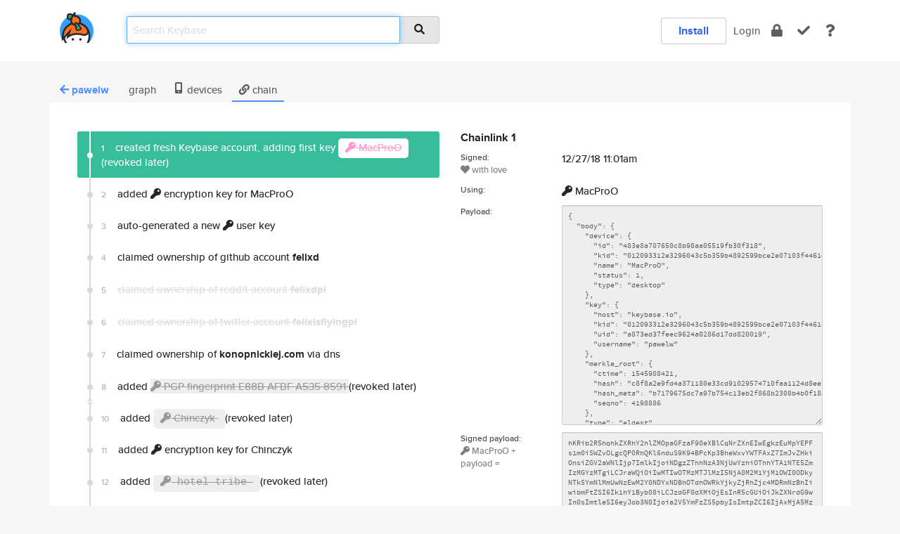

--- FILE ---
content_type: text/html; charset=utf-8
request_url: https://keybase.io/pawelw/sigchain
body_size: 2774
content:
<!DOCTYPE html>
<html id="">

  <!--~~~~~~~~~~~~~~~~~~~~~~~~~~~~~~~~~~~~~~~~~~~~~~~~~~~~~~~~~~~~~~~~~~~~~~~~

                              K E Y   B A S E

                            crypto for everyone

                        because no one we know ever
                      seems to have a public key. :-(

     No Google Analytics or other 3rd party hosted script tags on Keybase.

     And this has the added bonus that we'll never be able to serve ad code.

                                    \o/  \o/
                                  keybase team

  ~~~~~~~~~~~~~~~~~~~~~~~~~~~~~~~~~~~~~~~~~~~~~~~~~~~~~~~~~~~~~~~~~~~~~~~~~-->

  <head>
    <title>pawelw (Paweł 'felixd' Wojciechowski) | Keybase</title>
    <meta       name="viewport"    content="width=device-width, initial-scale=1.0, maximum-scale=1.0, user-scalable=no">
    <link       href="/_/brew/_/52e9d104/sitewide-css.css"      rel="stylesheet">
    
    <script type="text/javascript" nonce="fe245a3c-41ae-4265-ac52-0fa072852690" src="/_/brew/_/906baaf9/sitewide-js.js"></script>

    <meta    charset="UTF-8" />
    

<meta name="Description" content="pawelw (Paweł 'felixd' Wojciechowski) is now on Keybase, an open source app for encryption and cryptography."><meta property="og:description" content="pawelw (Paweł 'felixd' Wojciechowski) is now on Keybase, an open source app for encryption and cryptography."><meta name="twitter:site" content="@felixisflyingpl"><meta name="twitter:image" content="https://s3.amazonaws.com/keybase_processed_uploads/64278a77e0a8d1f8318b783351126505_360_360.jpg"><meta name="twitter:title" content="pawelw (Paweł 'felixd' Wojciechowski) on Keybase"><meta name="twitter:description" content="pawelw (Paweł 'felixd' Wojciechowski) is now on Keybase, an open source app for encryption and cryptography."><meta property="og:image"  content="https://s3.amazonaws.com/keybase_processed_uploads/64278a77e0a8d1f8318b783351126505_360_360.jpg"><meta property="og:image:width" content="360"><meta property="og:image:height" content="360">

    <script type="text/javascript" nonce="fe245a3c-41ae-4265-ac52-0fa072852690">
    window.csrf_token="lgHZIDRlODNlYTBjZmViOWRkY2M0ZWQ5Y2NiZmYyOTg3OTA4zmlqt73OAxcEAMDEIJ5OWotSI+gAwYNDGkprevgefswENzRPA7IK6pZ3lzoJ";
    </script>
  </head>

  
  <body id="">
  <div class="run-mode run-mode-prod">
    <div class="grid-monitor"> 
      <input id="url_base" type="hidden" value="https://keybase.io/"/>

        <div id="navbar-top">
          <div class="navbar navbar-fixed-top navbar-default" role="navigation" data-active-tab="">

            <div class="container navbar-container">
              <div class="row">

                <div class="col-xs-2 col-sm-1">
                  <div class="navbar-header">
                    <div class="navbar-brand">
                      <a href="/" aria-label="home">
                        <img src="/images/icons/icon-keybase-logo-48.png" srcset="/images/icons/icon-keybase-logo-48@2x.png 2x" width="48" height="48" />
                      </a>
                    </div>
                    <div class="staging-notice">Keybase Staging Server</div>
                  </div>
                </div>

                <div class="col-xs-10 col-sm-5">
                  <div class="nav-search-wrapper">
                    <div class="input-group form-group">
                      <input type="text" class="form-control auto-focus nav-search-input  " data-focus-priority="0" placeholder="Search Keybase"
                      autocapitalize="off" autocorrect="off" autocomplete="off" spellcheck="false">
                      <span class="input-group-addon"><i class="fas fa-search"></i></span>
                    </div>
                  </div>
                </div>

                <div class="col-xs-12 col-sm-6">    

      <table class="nav navbar-right navbar-buttons pull-right">
        <tr>
        
            <td>
              
              <a href="/download" class="btn btn-secondary">Install</a>
            </td>
            <td><a onclick="return false;" href="#_" class="navbar-link link-login ">Login</a></td>
            <td class="nav-btn "><div class="auto-tooltip" title="Encrypt"><a href="/encrypt" aria-label="encrypt"><i class="fas fa-lock"></i></a></div></td>
            <td class="nav-btn " ><div class="auto-tooltip" title="Verify"><a href="/verify" aria-label="verify"><i class="fas fa-check"></i></a></div></td>
            <td class="hidden-xs nav-btn "   ><div class="auto-tooltip" title="Docs"><a href="http://book.keybase.io" aria-label="docs"><i class="fas fa-question"></i></a></div></td>
          
        </tr>
      </table>
</div>

              </div>
            </div>
          </div>
        </div>



      
    

<div id="autoreset-event-error" class="container alert alert-warning" style="text-align:center; display:none;">
  <span id="autoreset-event-error-msg">  </span>
  <button type="button" class="close"><span id="autoreset-event-error-close">×</span></button>
</div>
<div id="autoreset-event-success" class="container alert alert-success" style="text-align:center; display:none;">
  <span id="autoreset-event-success-msg">  </span>
  <button type="button" class="close"><span id="autoreset-event-success-close">×</span></button>
</div>




      
      <div class="modal modal-primary" id="shared-modal" data-backdrop="static">
      </div>

      
      <div class="content">
        

<input type="hidden" id="is-self-view" value="0">
<div id="page-user">


  
<div class="container user-deeper-nav">
  <ul class="kb-nav kb-nav-tabs">
    <li><a class="username"  href="/pawelw"><i class="fas fa-arrow-left"></i> <span class="hidden-xs"></span> pawelw</a></li>
    <li class=""><a class="btn-cry-graph"    href="/pawelw/graph"><i class="fas fa-code-fork"></i> graph</a></li>
    <li class=""><a class="btn-cry-devices"    href="/pawelw/devices"><i class="icon-kb-iconfont-identity-devices"></i> devices</a></li>
    <li class="active"><a class="btn-cry-sigchain" href="/pawelw/sigchain"><i class="fas fa-link"></i> chain</a></li>
  </ul>
</div>
<div class="container page-sigchain" data-uid="a873ed37feec9624a0286d17dd820019" data-proof-id="" data-username="pawelw">
  <div class="row">
    <div class="col-xs-12  kb-main-card">
      <div class="row">
        <div class="col-sm-12">
          <div class="sigchain-explanation">
            

          </div>
        </div>
      </div>
      <div class="row">
        <div class="col-sm-6">
          <div class="sigchain"></div>
        </div>
        <div class="col-sm-6">
          <div class="sigchain-sidebar">
            <div class="sig-box">
            </div>
          </div>
        </div>
      </div>
    </div>
  </div>
</div>

</div>

      </div>

      <div class="footer">
  
      <div class="container hidden-xs">
        <div class="row">
          <div class="col-xs-12 col-sm-6 col-md-5 col-lg-4">
            <img src="/images/walkthrough/footprints_transp.png"  class="img-responsive" width="1000" height="272">
          </div>
        </div>
      </div>
    

<div class="container text-center hidden-xs">
  <div>

    <small>
      Keybase, 2026
    | Available within Tor at <strong>http://keybase5wmilwokqirssclfnsqrjdsi7jdir5wy7y7iu3tanwmtp6oid.onion</strong><br/><br/>

    </small>

      <a href="/download">install Keybase</a>
      | <a href="/blog">read our blog</a>
      | <a href="/docs">documentation</a>
      | <a href="/docs/bug_reporting">bug reporting</a>
      | <a href="/docs/secadv">security advisories</a>
      <br><a href="/docs/terms">terms</a>
      &amp; <a href="/docs/privacypolicy">privacy</a>
      &amp; <a href="/docs/california-ccpa">california ccpa</a>
      &amp; <a href="/docs/acceptable-use-policy">acceptable use</a><br>
        <a href="/jobs">jobs @ keybase</a>
    </div>
  </div>
</div>
<div class="container text-center visible-xs" id="mobile-footer" style="padding:20px 0">

  

  <div style="margin-bottom:20px">
    <a href="https://github.com/keybase/client/issues" rel="noopener noreferrer">Please send us feedback &amp; bug reports</a>.
  </div>
  Keybase, 2026
    | <a href="/blog">read our blog</a>
    <br><a href="/docs/terms">terms</a>
    &amp; <a href="/docs/privacypolicy">privacy</a>
    &amp; <a href="/docs/secadv">security advisories</a>
    &amp; <a href="/docs/california-ccpa">california ccpa</a>
    &amp; <a href="/docs/acceptable-use-policy">acceptable use</a>
  </div>
</div>


    </div>
  </div>
  <script type="text/javascript" nonce="fe245a3c-41ae-4265-ac52-0fa072852690">
    window.session = new Session()
    window.run_mode = "prod";
  </script>
  </body>
</html>
